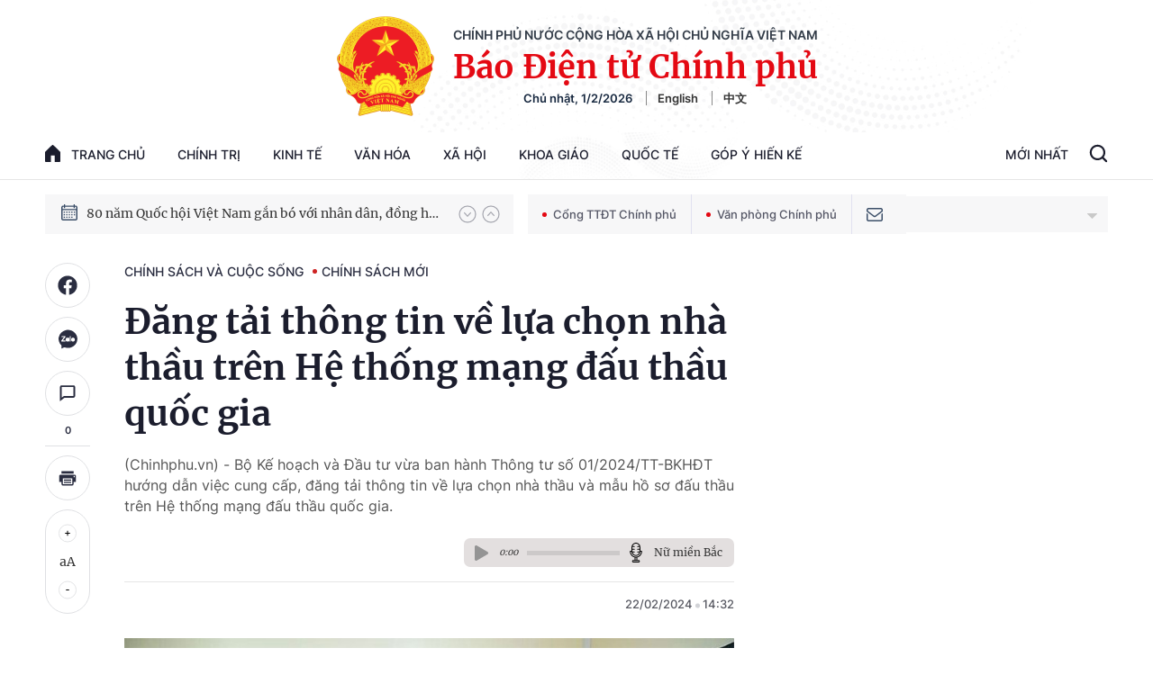

--- FILE ---
content_type: text/html; charset=utf-8
request_url: https://baochinhphu.vn/ajax/detail-bottom-box-1021119.htm
body_size: 1865
content:

<div class="boxsamecate">
    
    <div class="detail__category">
        <div class="layout__title-page-bor">
            <span class="title-link">Bài viết cùng chuyên mục</span>
        </div>
        <div class="detail__category-content">
            <div class="box-stream" data-layout="1" data-key="keycd">
                    <div class="box-stream-item" data-id="102260131215205259">
                        <a class="box-stream-link-with-avatar" href="/chinh-sach-moi-co-hieu-luc-tu-thang-2-2026-102260131215205259.htm" title="Ch&#xED;nh s&#xE1;ch m&#x1EDB;i c&#xF3; hi&#x1EC7;u l&#x1EF1;c t&#x1EEB; th&#xE1;ng 2/2026" data-id="102260131215205259">
                            <img data-type="avatar" src="https://bcp.cdnchinhphu.vn/zoom/299_156/334894974524682240/2026/1/31/vang-17698702713441021958226-0-0-432-691-crop-17698706072041130405935.png" alt="Ch&#xED;nh s&#xE1;ch m&#x1EDB;i c&#xF3; hi&#x1EC7;u l&#x1EF1;c t&#x1EEB; th&#xE1;ng 2/2026" width="260" height="156" data-width="260" data-height="156" class="box-stream-avatar">
                        </a>
                        <div class="box-stream-content">
                            <div>
                                <a data-type="title" data-linktype="newsdetail" data-id="102260131215205259" class="box-stream-link-title" data-newstype="0" href="/chinh-sach-moi-co-hieu-luc-tu-thang-2-2026-102260131215205259.htm" title="Ch&#xED;nh s&#xE1;ch m&#x1EDB;i c&#xF3; hi&#x1EC7;u l&#x1EF1;c t&#x1EEB; th&#xE1;ng 2/2026">Ch&#xED;nh s&#xE1;ch m&#x1EDB;i c&#xF3; hi&#x1EC7;u l&#x1EF1;c t&#x1EEB; th&#xE1;ng 2/2026</a>
                            </div>
                        </div>
                    </div>
                    <div class="box-stream-item" data-id="102260130143742611">
                        <a class="box-stream-link-with-avatar" href="/han-ngach-thue-quan-nhap-khau-muoi-trung-gia-cam-2026-102260130143742611.htm" title="H&#x1EA1;n ng&#x1EA1;ch thu&#x1EBF; quan nh&#x1EAD;p kh&#x1EA9;u mu&#x1ED1;i, tr&#x1EE9;ng gia c&#x1EA7;m 2026" data-id="102260130143742611">
                            <img data-type="avatar" src="https://bcp.cdnchinhphu.vn/zoom/299_156/334894974524682240/2026/1/30/trung-1769758375860194801017-91-0-591-800-crop-1769758568065737187228.jpg" alt="H&#x1EA1;n ng&#x1EA1;ch thu&#x1EBF; quan nh&#x1EAD;p kh&#x1EA9;u mu&#x1ED1;i, tr&#x1EE9;ng gia c&#x1EA7;m 2026" width="260" height="156" data-width="260" data-height="156" class="box-stream-avatar">
                        </a>
                        <div class="box-stream-content">
                            <div>
                                <a data-type="title" data-linktype="newsdetail" data-id="102260130143742611" class="box-stream-link-title" data-newstype="0" href="/han-ngach-thue-quan-nhap-khau-muoi-trung-gia-cam-2026-102260130143742611.htm" title="H&#x1EA1;n ng&#x1EA1;ch thu&#x1EBF; quan nh&#x1EAD;p kh&#x1EA9;u mu&#x1ED1;i, tr&#x1EE9;ng gia c&#x1EA7;m 2026">H&#x1EA1;n ng&#x1EA1;ch thu&#x1EBF; quan nh&#x1EAD;p kh&#x1EA9;u mu&#x1ED1;i, tr&#x1EE9;ng gia c&#x1EA7;m 2026</a>
                            </div>
                        </div>
                    </div>
                    <div class="box-stream-item" data-id="102260130150008845">
                        <a class="box-stream-link-with-avatar" href="/han-ngach-thue-quan-nhap-khau-thuoc-la-nguyen-lieu-nam-2026-102260130150008845.htm" title="H&#x1EA1;n ng&#x1EA1;ch thu&#x1EBF; quan nh&#x1EAD;p kh&#x1EA9;u thu&#x1ED1;c l&#xE1; nguy&#xEA;n li&#x1EC7;u n&#x103;m 2026" data-id="102260130150008845">
                            <img data-type="avatar" src="https://bcp.cdnchinhphu.vn/zoom/299_156/334894974524682240/2026/1/30/tl-1769759222424294118913-100-0-600-800-crop-17697596869851322679701.jpg" alt="H&#x1EA1;n ng&#x1EA1;ch thu&#x1EBF; quan nh&#x1EAD;p kh&#x1EA9;u thu&#x1ED1;c l&#xE1; nguy&#xEA;n li&#x1EC7;u n&#x103;m 2026" width="260" height="156" data-width="260" data-height="156" class="box-stream-avatar">
                        </a>
                        <div class="box-stream-content">
                            <div>
                                <a data-type="title" data-linktype="newsdetail" data-id="102260130150008845" class="box-stream-link-title" data-newstype="0" href="/han-ngach-thue-quan-nhap-khau-thuoc-la-nguyen-lieu-nam-2026-102260130150008845.htm" title="H&#x1EA1;n ng&#x1EA1;ch thu&#x1EBF; quan nh&#x1EAD;p kh&#x1EA9;u thu&#x1ED1;c l&#xE1; nguy&#xEA;n li&#x1EC7;u n&#x103;m 2026">H&#x1EA1;n ng&#x1EA1;ch thu&#x1EBF; quan nh&#x1EAD;p kh&#x1EA9;u thu&#x1ED1;c l&#xE1; nguy&#xEA;n li&#x1EC7;u n&#x103;m 2026</a>
                            </div>
                        </div>
                    </div>
                    <div class="box-stream-item" data-id="102260127181630208">
                        <a class="box-stream-link-with-avatar" href="/mo-rong-chinh-sach-dau-tu-bao-ve-rung-dac-dung-102260127181630208.htm" title="M&#x1EDF; r&#x1ED9;ng ch&#xED;nh s&#xE1;ch &#x111;&#x1EA7;u t&#x1B0; b&#x1EA3;o v&#x1EC7; r&#x1EEB;ng &#x111;&#x1EB7;c d&#x1EE5;ng" data-id="102260127181630208">
                            <img data-type="avatar" src="https://bcp.cdnchinhphu.vn/zoom/299_156/334894974524682240/2026/1/27/dat-rung-dac-dung-la-gi2202082641-1769511984890777145995.jpg" alt="M&#x1EDF; r&#x1ED9;ng ch&#xED;nh s&#xE1;ch &#x111;&#x1EA7;u t&#x1B0; b&#x1EA3;o v&#x1EC7; r&#x1EEB;ng &#x111;&#x1EB7;c d&#x1EE5;ng" width="260" height="156" data-width="260" data-height="156" class="box-stream-avatar">
                        </a>
                        <div class="box-stream-content">
                            <div>
                                <a data-type="title" data-linktype="newsdetail" data-id="102260127181630208" class="box-stream-link-title" data-newstype="0" href="/mo-rong-chinh-sach-dau-tu-bao-ve-rung-dac-dung-102260127181630208.htm" title="M&#x1EDF; r&#x1ED9;ng ch&#xED;nh s&#xE1;ch &#x111;&#x1EA7;u t&#x1B0; b&#x1EA3;o v&#x1EC7; r&#x1EEB;ng &#x111;&#x1EB7;c d&#x1EE5;ng">M&#x1EDF; r&#x1ED9;ng ch&#xED;nh s&#xE1;ch &#x111;&#x1EA7;u t&#x1B0; b&#x1EA3;o v&#x1EC7; r&#x1EEB;ng &#x111;&#x1EB7;c d&#x1EE5;ng</a>
                            </div>
                        </div>
                    </div>
                    <div class="box-stream-item" data-id="102260122105314144">
                        <a class="box-stream-link-with-avatar" href="/quy-dinh-bao-dam-an-toan-buc-xa-trong-y-te-102260122105314144.htm" title="Quy &#x111;&#x1ECB;nh b&#x1EA3;o &#x111;&#x1EA3;m an to&#xE0;n b&#x1EE9;c x&#x1EA1; trong y t&#x1EBF;" data-id="102260122105314144">
                            <img data-type="avatar" src="https://bcp.cdnchinhphu.vn/zoom/299_156/334894974524682240/2026/1/22/thietbixq-17690536571541057816226-25-0-345-512-crop-1769053756934780844767.jpg" alt="Quy &#x111;&#x1ECB;nh b&#x1EA3;o &#x111;&#x1EA3;m an to&#xE0;n b&#x1EE9;c x&#x1EA1; trong y t&#x1EBF;" width="260" height="156" data-width="260" data-height="156" class="box-stream-avatar">
                        </a>
                        <div class="box-stream-content">
                            <div>
                                <a data-type="title" data-linktype="newsdetail" data-id="102260122105314144" class="box-stream-link-title" data-newstype="0" href="/quy-dinh-bao-dam-an-toan-buc-xa-trong-y-te-102260122105314144.htm" title="Quy &#x111;&#x1ECB;nh b&#x1EA3;o &#x111;&#x1EA3;m an to&#xE0;n b&#x1EE9;c x&#x1EA1; trong y t&#x1EBF;">Quy &#x111;&#x1ECB;nh b&#x1EA3;o &#x111;&#x1EA3;m an to&#xE0;n b&#x1EE9;c x&#x1EA1; trong y t&#x1EBF;</a>
                            </div>
                        </div>
                    </div>
                    <div class="box-stream-item" data-id="102260122110218976">
                        <a class="box-stream-link-with-avatar" href="/phan-cap-thuc-hien-thu-tuc-hanh-chinh-ve-hoa-chat-102260122110218976.htm" title="Ph&#xE2;n c&#x1EA5;p th&#x1EF1;c hi&#x1EC7;n th&#x1EE7; t&#x1EE5;c h&#xE0;nh ch&#xED;nh v&#x1EC1; h&#xF3;a ch&#x1EA5;t" data-id="102260122110218976">
                            <img data-type="avatar" src="https://bcp.cdnchinhphu.vn/zoom/299_156/334894974524682240/2026/1/22/hc-17690543207361923973501-0-10-548-887-crop-1769054420027369451741.jpg" alt="Ph&#xE2;n c&#x1EA5;p th&#x1EF1;c hi&#x1EC7;n th&#x1EE7; t&#x1EE5;c h&#xE0;nh ch&#xED;nh v&#x1EC1; h&#xF3;a ch&#x1EA5;t" width="260" height="156" data-width="260" data-height="156" class="box-stream-avatar">
                        </a>
                        <div class="box-stream-content">
                            <div>
                                <a data-type="title" data-linktype="newsdetail" data-id="102260122110218976" class="box-stream-link-title" data-newstype="0" href="/phan-cap-thuc-hien-thu-tuc-hanh-chinh-ve-hoa-chat-102260122110218976.htm" title="Ph&#xE2;n c&#x1EA5;p th&#x1EF1;c hi&#x1EC7;n th&#x1EE7; t&#x1EE5;c h&#xE0;nh ch&#xED;nh v&#x1EC1; h&#xF3;a ch&#x1EA5;t">Ph&#xE2;n c&#x1EA5;p th&#x1EF1;c hi&#x1EC7;n th&#x1EE7; t&#x1EE5;c h&#xE0;nh ch&#xED;nh v&#x1EC1; h&#xF3;a ch&#x1EA5;t</a>
                            </div>
                        </div>
                    </div>
            </div>
        </div>
    </div>

</div>
<div class="detail__category">
    <div class="layout__title-page-bor">
        <span class="title-link">Đọc thêm</span>
    </div>
    <div class="detail__category-content">
        <div class="box-stream timeline" data-layout="2" data-key="keycd">
            <div class="box-stream-middle timeline_list" id="append">
            </div>
            <div class="layout__loading_item">
                <div class="box-stream-link-with-avatar news-image-load loading__animation ">
                </div>
                <div class="box-stream-content">
                    <p class="box-stream-link-title news-title-load loading__animation"></p>
                    <p class="box-stream-sapo news-sapo-load loading__animation"></p>
                </div>
            </div>
            <div class="loadmore list__viewmore">
                <a href="javascript:;" title="Xem thêm" class="btn">
                    HIỂN THỊ THÊM BÀI
                </a>
            </div>
            <input type="hidden" name="case" id="case" value="list" />
        </div>
    </div>
</div>
<script nonce="sclotusinnline" type="text/javascript">
    (runinit = window.runinit || []).push(function () {
        $(document).ready(function () {
            var excluId = [];
            if ($('.boxsamecate .box-stream[data-layout="1"] .box-stream-item').length > 0) {
                $('.boxsamecate .box-stream[data-layout="1"] .box-stream-item').each(function () {
                    excluId.push($(this).attr('data-id'));
                });
            }
            timeline.pageIndex = 1;
            timeline.handleIds = excluId;
            timeline.zId = parseInt($('#hdZoneId').val());
            timeline.url = '/timelinelist/{0}/{1}.htm?pagedetail=1'
            timeline.init();
        });
    });
</script>